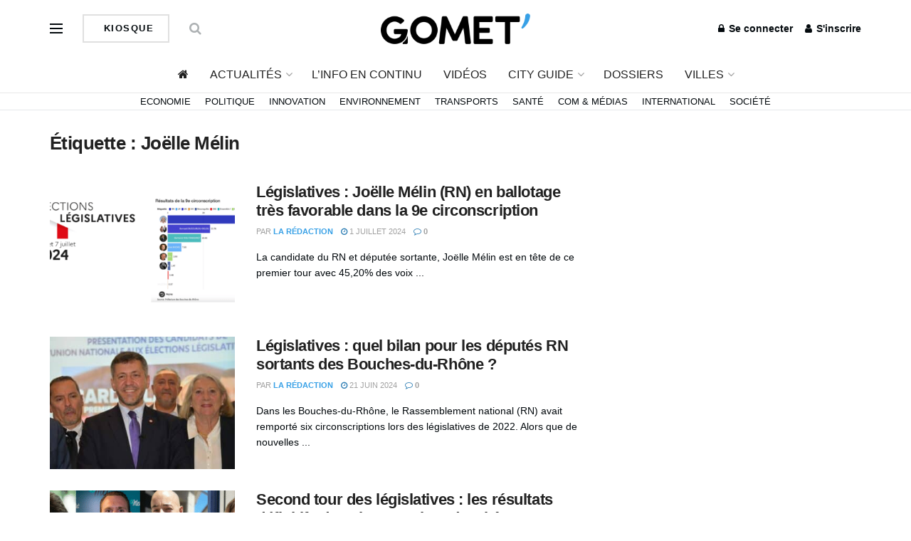

--- FILE ---
content_type: text/html; charset=utf-8
request_url: https://www.google.com/recaptcha/api2/aframe
body_size: 267
content:
<!DOCTYPE HTML><html><head><meta http-equiv="content-type" content="text/html; charset=UTF-8"></head><body><script nonce="7e5_Sw_kMtS1ZXiY1Q-dFA">/** Anti-fraud and anti-abuse applications only. See google.com/recaptcha */ try{var clients={'sodar':'https://pagead2.googlesyndication.com/pagead/sodar?'};window.addEventListener("message",function(a){try{if(a.source===window.parent){var b=JSON.parse(a.data);var c=clients[b['id']];if(c){var d=document.createElement('img');d.src=c+b['params']+'&rc='+(localStorage.getItem("rc::a")?sessionStorage.getItem("rc::b"):"");window.document.body.appendChild(d);sessionStorage.setItem("rc::e",parseInt(sessionStorage.getItem("rc::e")||0)+1);localStorage.setItem("rc::h",'1768690658818');}}}catch(b){}});window.parent.postMessage("_grecaptcha_ready", "*");}catch(b){}</script></body></html>